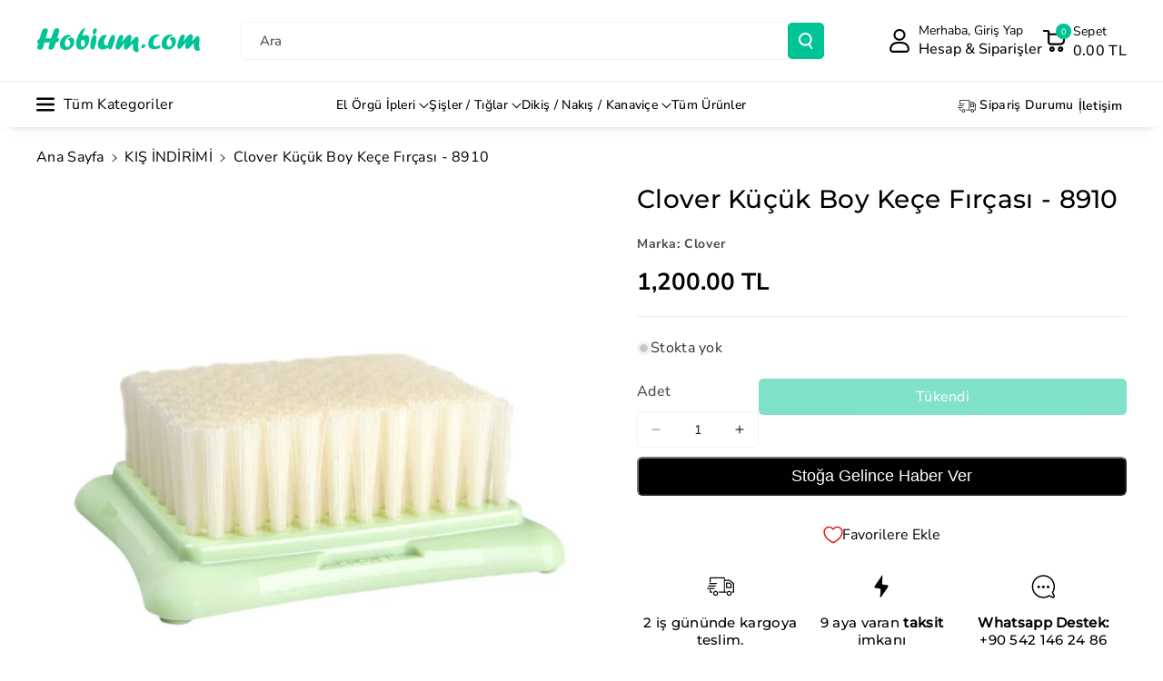

--- FILE ---
content_type: text/javascript; charset=utf-8
request_url: https://www.hobium.com/products/clover-kece-fircasi.js
body_size: 428
content:
{"id":8463570370872,"title":"Clover Küçük Boy Keçe Fırçası - 8910","handle":"clover-kece-fircasi","description":"\u003cp\u003e\u003cstrong\u003eClover Küçük Boy Keçe Fırçası\u003c\/strong\u003e\u003c\/p\u003e\u003cp\u003e\u003cstrong\u003eKullanım Şekli : \u003c\/strong\u003eKeçe kalıbını keçe fırçasının üzerine yerleştirin. Keçe kalıbının içine uygun miktarda yün keçe yerleştirin. İğneleri yün keçelerin üzerine batırdıkça keçe sıkılaşıp şekil almaya başlayacaktır. Yün keçenin miktarı yetersiz geldiğinde, istediğiniz kalınlığa ulaşana kadar ekleme yapıp batırmaya devam edebilirsiniz.\u003c\/p\u003e\u003cp\u003e\u003cstrong\u003eKullanım Alanları : \u003c\/strong\u003eFırça tabanlık keçe aplikelerinizi yaparken size yardımcı olacaktır. Yün keçe ile figür çalışmaları yapabilirsiniz.\u003c\/p\u003e","published_at":"2023-07-23T01:43:58+03:00","created_at":"2023-07-23T01:43:58+03:00","vendor":"Clover","type":"Yarn","tags":["Black Friday %20","BosKategori","Clover Küçük Boy Keçe Fırçası","Yeşil"],"price":120000,"price_min":120000,"price_max":120000,"available":false,"price_varies":false,"compare_at_price":null,"compare_at_price_min":0,"compare_at_price_max":0,"compare_at_price_varies":false,"variants":[{"id":45846839165240,"title":"Default Title","option1":"Default Title","option2":null,"option3":null,"sku":"0051221557323","requires_shipping":true,"taxable":false,"featured_image":null,"available":false,"name":"Clover Küçük Boy Keçe Fırçası - 8910","public_title":null,"options":["Default Title"],"price":120000,"weight":0,"compare_at_price":null,"inventory_management":"shopify","barcode":"0051221557323","requires_selling_plan":false,"selling_plan_allocations":[]}],"images":["\/\/cdn.shopify.com\/s\/files\/1\/0794\/8746\/7832\/files\/1415888849369866687.jpg?v=1690065843"],"featured_image":"\/\/cdn.shopify.com\/s\/files\/1\/0794\/8746\/7832\/files\/1415888849369866687.jpg?v=1690065843","options":[{"name":"Title","position":1,"values":["Default Title"]}],"url":"\/products\/clover-kece-fircasi","media":[{"alt":"Clover Küçük Boy Keçe Fırçası - 8910","id":34710985802040,"position":1,"preview_image":{"aspect_ratio":1.0,"height":1000,"width":1000,"src":"https:\/\/cdn.shopify.com\/s\/files\/1\/0794\/8746\/7832\/files\/1415888849369866687.jpg?v=1690065843"},"aspect_ratio":1.0,"height":1000,"media_type":"image","src":"https:\/\/cdn.shopify.com\/s\/files\/1\/0794\/8746\/7832\/files\/1415888849369866687.jpg?v=1690065843","width":1000}],"requires_selling_plan":false,"selling_plan_groups":[]}

--- FILE ---
content_type: text/javascript; charset=utf-8
request_url: https://www.hobium.com/products/clover-kece-fircasi.js
body_size: 399
content:
{"id":8463570370872,"title":"Clover Küçük Boy Keçe Fırçası - 8910","handle":"clover-kece-fircasi","description":"\u003cp\u003e\u003cstrong\u003eClover Küçük Boy Keçe Fırçası\u003c\/strong\u003e\u003c\/p\u003e\u003cp\u003e\u003cstrong\u003eKullanım Şekli : \u003c\/strong\u003eKeçe kalıbını keçe fırçasının üzerine yerleştirin. Keçe kalıbının içine uygun miktarda yün keçe yerleştirin. İğneleri yün keçelerin üzerine batırdıkça keçe sıkılaşıp şekil almaya başlayacaktır. Yün keçenin miktarı yetersiz geldiğinde, istediğiniz kalınlığa ulaşana kadar ekleme yapıp batırmaya devam edebilirsiniz.\u003c\/p\u003e\u003cp\u003e\u003cstrong\u003eKullanım Alanları : \u003c\/strong\u003eFırça tabanlık keçe aplikelerinizi yaparken size yardımcı olacaktır. Yün keçe ile figür çalışmaları yapabilirsiniz.\u003c\/p\u003e","published_at":"2023-07-23T01:43:58+03:00","created_at":"2023-07-23T01:43:58+03:00","vendor":"Clover","type":"Yarn","tags":["Black Friday %20","BosKategori","Clover Küçük Boy Keçe Fırçası","Yeşil"],"price":120000,"price_min":120000,"price_max":120000,"available":false,"price_varies":false,"compare_at_price":null,"compare_at_price_min":0,"compare_at_price_max":0,"compare_at_price_varies":false,"variants":[{"id":45846839165240,"title":"Default Title","option1":"Default Title","option2":null,"option3":null,"sku":"0051221557323","requires_shipping":true,"taxable":false,"featured_image":null,"available":false,"name":"Clover Küçük Boy Keçe Fırçası - 8910","public_title":null,"options":["Default Title"],"price":120000,"weight":0,"compare_at_price":null,"inventory_management":"shopify","barcode":"0051221557323","requires_selling_plan":false,"selling_plan_allocations":[]}],"images":["\/\/cdn.shopify.com\/s\/files\/1\/0794\/8746\/7832\/files\/1415888849369866687.jpg?v=1690065843"],"featured_image":"\/\/cdn.shopify.com\/s\/files\/1\/0794\/8746\/7832\/files\/1415888849369866687.jpg?v=1690065843","options":[{"name":"Title","position":1,"values":["Default Title"]}],"url":"\/products\/clover-kece-fircasi","media":[{"alt":"Clover Küçük Boy Keçe Fırçası - 8910","id":34710985802040,"position":1,"preview_image":{"aspect_ratio":1.0,"height":1000,"width":1000,"src":"https:\/\/cdn.shopify.com\/s\/files\/1\/0794\/8746\/7832\/files\/1415888849369866687.jpg?v=1690065843"},"aspect_ratio":1.0,"height":1000,"media_type":"image","src":"https:\/\/cdn.shopify.com\/s\/files\/1\/0794\/8746\/7832\/files\/1415888849369866687.jpg?v=1690065843","width":1000}],"requires_selling_plan":false,"selling_plan_groups":[]}